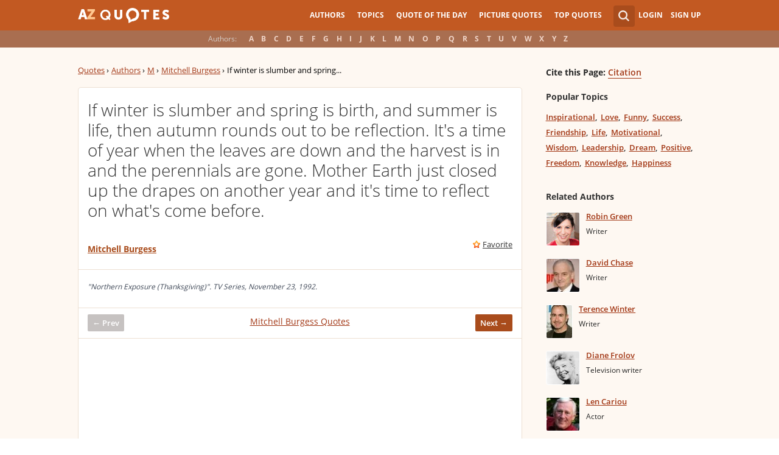

--- FILE ---
content_type: text/html; charset=utf-8
request_url: https://www.google.com/recaptcha/api2/aframe
body_size: 268
content:
<!DOCTYPE HTML><html><head><meta http-equiv="content-type" content="text/html; charset=UTF-8"></head><body><script nonce="i-w7Hj6Y3M1Zs8qQYR7rYg">/** Anti-fraud and anti-abuse applications only. See google.com/recaptcha */ try{var clients={'sodar':'https://pagead2.googlesyndication.com/pagead/sodar?'};window.addEventListener("message",function(a){try{if(a.source===window.parent){var b=JSON.parse(a.data);var c=clients[b['id']];if(c){var d=document.createElement('img');d.src=c+b['params']+'&rc='+(localStorage.getItem("rc::a")?sessionStorage.getItem("rc::b"):"");window.document.body.appendChild(d);sessionStorage.setItem("rc::e",parseInt(sessionStorage.getItem("rc::e")||0)+1);localStorage.setItem("rc::h",'1768592862095');}}}catch(b){}});window.parent.postMessage("_grecaptcha_ready", "*");}catch(b){}</script></body></html>